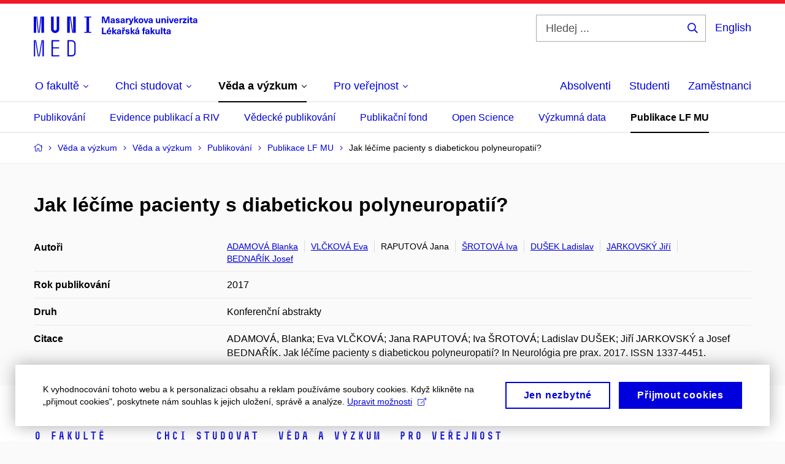

--- FILE ---
content_type: text/plain; charset=utf-8
request_url: https://www.med.muni.cz/Redakce/Api/ExtProxyApi/GetCitation?id=1403461&lang=cs
body_size: 224
content:
ADAMOVÁ, Blanka; Eva VLČKOVÁ; Jana RAPUTOVÁ; Iva ŠROTOVÁ;
Ladislav DUŠEK; Jiří JARKOVSKÝ a Josef BEDNAŘÍK. Jak léčíme
pacienty s diabetickou polyneuropatií? In Neurológia pre prax.
2017. ISSN 1337-4451.